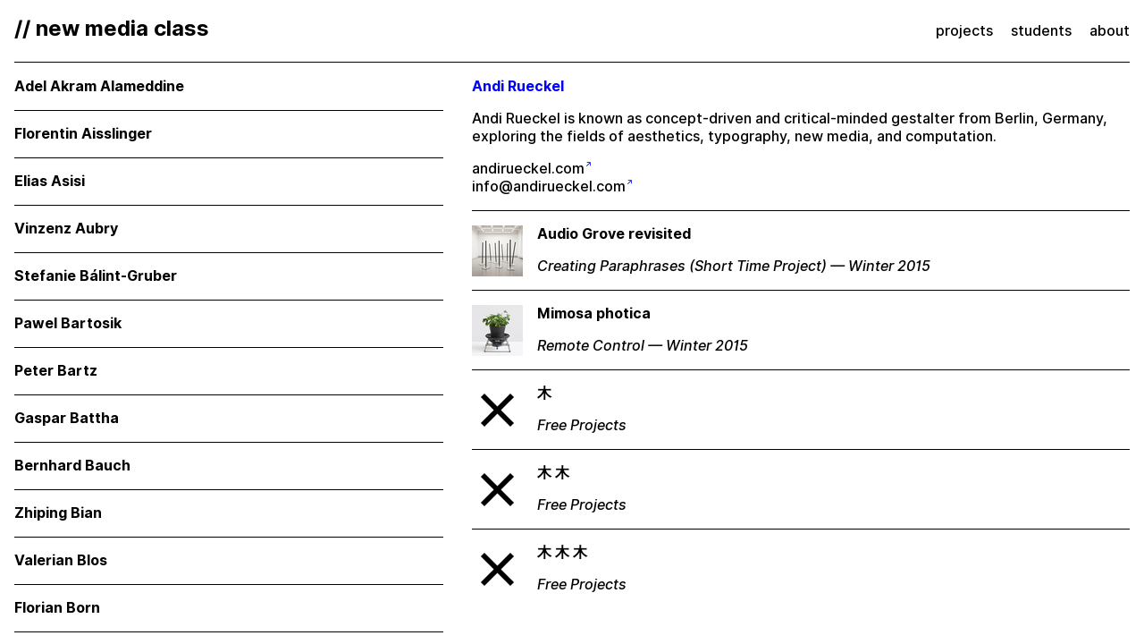

--- FILE ---
content_type: text/html; charset=UTF-8
request_url: https://newmedia.udk-berlin.de/students/andi-rueckel
body_size: 4485
content:
<!doctype html>
<html lang="en">
  <head>
    <meta charset="utf-8">
    <meta name="author" content="new media class">
    <meta name="description" content="new media class at berlin university of the arts">
    <meta name="keywords" content="conceptual, computation, crafts, critical, design, development, digital, engineering, exhibition, installation, interaction, new media, programming, prototyping, research">
    <meta name="viewport" content="width=device-width, initial-scale=1.0">
    <!--
    <link rel="icon" type="image/x-icon" href="/favicon.ico" sizes="16x16 32x32">
    <link rel="icon" type="image/svg+xml" href="/favicon.svg" sizes="any">
    <link rel="mask-icon" type="image/svg+xml" href="/favicon.svg">
    -->
    <link rel="license" href="//creativecommons.org/licenses/by-nc-nd/4.0">
    <link rel="stylesheet" type="text/css" href="/assets/css/index.css">
    <script src="/assets/js/scroll.js"></script>
    <script defer src="/assets/js/script.js"></script>
    <title>// new media class</title>
  </head>
  <body>
    <header>
      <h1><a href="https://newmedia.udk-berlin.de"><span class="bold">// new media class</span></a></h1>
      <nav id="menu">
          <a href="https://newmedia.udk-berlin.de/projects">projects</a>
          <a href="https://newmedia.udk-berlin.de/students">students</a>
          <a href="https://newmedia.udk-berlin.de/about">about</a>
        </nav>
    </header>
    <hr>
    <main class="fixed">
      <section id="one" class="left" aria-expanded="false">
        <div class="students">
          <a class="student block" href="https://newmedia.udk-berlin.de/students/adel-akram-alameddine">
            <h2 class="bold">Adel Akram Alameddine</h2>
          </a>
          <a class="student block" href="https://newmedia.udk-berlin.de/students/florentin-aisslinger">
            <h2 class="bold">Florentin Aisslinger</h2>
          </a>
          <a class="student block" href="https://newmedia.udk-berlin.de/students/elias-asisi">
            <h2 class="bold">Elias Asisi</h2>
          </a>
          <a class="student block" href="https://newmedia.udk-berlin.de/students/vinzenz-aubry">
            <h2 class="bold">Vinzenz Aubry</h2>
          </a>
          <a class="student block" href="https://newmedia.udk-berlin.de/students/stefanie-balint-gruber">
            <h2 class="bold">Stefanie Bálint-Gruber</h2>
          </a>
          <a class="student block" href="https://newmedia.udk-berlin.de/students/pawel-bartosik">
            <h2 class="bold">Pawel Bartosik</h2>
          </a>
          <a class="student block" href="https://newmedia.udk-berlin.de/students/peter-bartz">
            <h2 class="bold">Peter Bartz</h2>
          </a>
          <a class="student block" href="https://newmedia.udk-berlin.de/students/gaspar-battha">
            <h2 class="bold">Gaspar Battha</h2>
          </a>
          <a class="student block" href="https://newmedia.udk-berlin.de/students/bernhard-bauch">
            <h2 class="bold">Bernhard Bauch</h2>
          </a>
          <a class="student block" href="https://newmedia.udk-berlin.de/students/zhiping-bian">
            <h2 class="bold">Zhiping Bian</h2>
          </a>
          <a class="student block" href="https://newmedia.udk-berlin.de/students/valerian-blos">
            <h2 class="bold">Valerian Blos</h2>
          </a>
          <a class="student block" href="https://newmedia.udk-berlin.de/students/florian-born">
            <h2 class="bold">Florian Born</h2>
          </a>
          <a class="student block" href="https://newmedia.udk-berlin.de/students/melanie-bossert">
            <h2 class="bold">Melanie Bossert</h2>
          </a>
          <a class="student block" href="https://newmedia.udk-berlin.de/students/frederic-brodbeck">
            <h2 class="bold">Frederic Brodbeck</h2>
          </a>
          <a class="student block" href="https://newmedia.udk-berlin.de/students/michael-burk">
            <h2 class="bold">Michael Burk</h2>
          </a>
          <a class="student block" href="https://newmedia.udk-berlin.de/students/chen-hsiang-fu">
            <h2 class="bold">Chen Hsiang Fu</h2>
          </a>
          <a class="student block" href="https://newmedia.udk-berlin.de/students/john-d-clark">
            <h2 class="bold">John D. Clark</h2>
          </a>
          <a class="student block" href="https://newmedia.udk-berlin.de/students/paula-schwager">
            <h2 class="bold">Paula Schwager</h2>
          </a>
          <a class="student block" href="https://newmedia.udk-berlin.de/students/daeun-joo">
            <h2 class="bold">Daeun Joo</h2>
          </a>
          <a class="student block" href="https://newmedia.udk-berlin.de/students/daniel-dalfovo">
            <h2 class="bold">Daniel Dalfovo</h2>
          </a>
          <a class="student block" href="https://newmedia.udk-berlin.de/students/dawoon-park">
            <h2 class="bold">Dawoon Park</h2>
          </a>
          <a class="student block" href="https://newmedia.udk-berlin.de/students/dirk-erdmann">
            <h2 class="bold">Dirk Erdmann</h2>
          </a>
          <a class="student block" href="https://newmedia.udk-berlin.de/students/sandra-dick">
            <h2 class="bold">Sandra Dick</h2>
          </a>
          <a class="student block" href="https://newmedia.udk-berlin.de/students/emily-dietrich">
            <h2 class="bold">Emily Dietrich</h2>
          </a>
          <a class="student block" href="https://newmedia.udk-berlin.de/students/maja-dika">
            <h2 class="bold">Maja Dika</h2>
          </a>
          <a class="student block" href="https://newmedia.udk-berlin.de/students/catharina-dorr">
            <h2 class="bold">Catharina Dörr</h2>
          </a>
          <a class="student block" href="https://newmedia.udk-berlin.de/students/constantin-engelmann">
            <h2 class="bold">Constantin Engelmann</h2>
          </a>
          <a class="student block" href="https://newmedia.udk-berlin.de/students/erik-anton-reinhardt">
            <h2 class="bold">Erik Anton Reinhardt</h2>
          </a>
          <a class="student block" href="https://newmedia.udk-berlin.de/students/ozcan-ertek">
            <h2 class="bold">Özcan Ertek</h2>
          </a>
          <a class="student block" href="https://newmedia.udk-berlin.de/students/lukas-esser">
            <h2 class="bold">Lukas Esser</h2>
          </a>
          <a class="student block" href="https://newmedia.udk-berlin.de/students/gregor-finger">
            <h2 class="bold">Gregor Finger</h2>
          </a>
          <a class="student block" href="https://newmedia.udk-berlin.de/students/sofie-fink">
            <h2 class="bold">Sofie Fink</h2>
          </a>
          <a class="student block" href="https://newmedia.udk-berlin.de/students/clemens-fischer">
            <h2 class="bold">Clemens Fischer</h2>
          </a>
          <a class="student block" href="https://newmedia.udk-berlin.de/students/francesca-valeria-karmrodt">
            <h2 class="bold">Francesca Valeria Karmrodt</h2>
          </a>
          <a class="student block" href="https://newmedia.udk-berlin.de/students/benjamin-frenzel">
            <h2 class="bold">Benjamin Frenzel</h2>
          </a>
          <a class="student block" href="https://newmedia.udk-berlin.de/students/">
            <h2 class="bold">Erik Freydank</h2>
          </a>
          <a class="student block" href="https://newmedia.udk-berlin.de/students/david-friedrich">
            <h2 class="bold">David Friedrich</h2>
          </a>
          <a class="student block" href="https://newmedia.udk-berlin.de/students/julius-fuehrer">
            <h2 class="bold">Julius Fuehrer</h2>
          </a>
          <a class="student block" href="https://newmedia.udk-berlin.de/students/vanessa-gageos">
            <h2 class="bold">Vanessa Gageos</h2>
          </a>
          <a class="student block" href="https://newmedia.udk-berlin.de/students/juan-pablo-garcia-sossa">
            <h2 class="bold">Juan Pablo García Sossa</h2>
          </a>
          <a class="student block" href="https://newmedia.udk-berlin.de/students/jerome-gautier">
            <h2 class="bold">Jerome Gautier</h2>
          </a>
          <a class="student block" href="https://newmedia.udk-berlin.de/students/juan-pablo-gaviria-bedoya">
            <h2 class="bold">Juan Pablo Gaviria Bedoya</h2>
          </a>
          <a class="student block" href="https://newmedia.udk-berlin.de/students/gel-lab-2020">
            <h2 class="bold">GEL-Lab 2020</h2>
          </a>
          <a class="student block" href="https://newmedia.udk-berlin.de/students/johannes-gierschner">
            <h2 class="bold">Johannes Gierschner</h2>
          </a>
          <a class="student block" href="https://newmedia.udk-berlin.de/students/yair-elazar-glotman">
            <h2 class="bold">Yair Elazar Glotman</h2>
          </a>
          <a class="student block" href="https://newmedia.udk-berlin.de/students/frederic-gmeiner">
            <h2 class="bold">Frederic Gmeiner</h2>
          </a>
          <a class="student block" href="https://newmedia.udk-berlin.de/students/annie-goh">
            <h2 class="bold">Annie Goh</h2>
          </a>
          <a class="student block" href="https://newmedia.udk-berlin.de/students/alisa-goikhman">
            <h2 class="bold">Alisa Goikhman</h2>
          </a>
          <a class="student block" href="https://newmedia.udk-berlin.de/students/bruno-gola">
            <h2 class="bold">Bruno Gola</h2>
          </a>
          <a class="student block" href="https://newmedia.udk-berlin.de/students/moritz-greiner-petter">
            <h2 class="bold">Moritz Greiner-Petter</h2>
          </a>
          <a class="student block" href="https://newmedia.udk-berlin.de/students/philipp-gschwendtner">
            <h2 class="bold">Philipp Gschwendtner</h2>
          </a>
          <a class="student block" href="https://newmedia.udk-berlin.de/students/zhefan-gu">
            <h2 class="bold">Zhefan Gu</h2>
          </a>
          <a class="student block" href="https://newmedia.udk-berlin.de/students/sven-gutjahr">
            <h2 class="bold">Sven Gutjahr</h2>
          </a>
          <a class="student block" href="https://newmedia.udk-berlin.de/students/alexander-hahn">
            <h2 class="bold">Alexander Hahn</h2>
          </a>
          <a class="student block" href="https://newmedia.udk-berlin.de/students/philippe-hansen">
            <h2 class="bold">Philippe Hansen</h2>
          </a>
          <a class="student block" href="https://newmedia.udk-berlin.de/students/bill-hartenstein">
            <h2 class="bold">Bill Hartenstein</h2>
          </a>
          <a class="student block" href="https://newmedia.udk-berlin.de/students/steffen-hartwig">
            <h2 class="bold">Steffen Hartwig</h2>
          </a>
          <a class="student block" href="https://newmedia.udk-berlin.de/students/marcel-haupt">
            <h2 class="bold">Marcel Haupt</h2>
          </a>
          <a class="student block" href="https://newmedia.udk-berlin.de/students/ben-hautmann">
            <h2 class="bold">Ben Hautmann</h2>
          </a>
          <a class="student block" href="https://newmedia.udk-berlin.de/students/orlando-helfer-rabaca">
            <h2 class="bold">Orlando Helfer Rabaça</h2>
          </a>
          <a class="student block" href="https://newmedia.udk-berlin.de/students/hibiki-ishijima">
            <h2 class="bold">Hibiki Ishijima</h2>
          </a>
          <a class="student block" href="https://newmedia.udk-berlin.de/students/stefan-hoderath">
            <h2 class="bold">Stefan Höderath</h2>
          </a>
          <a class="student block" href="https://newmedia.udk-berlin.de/students/christopher-hoehn">
            <h2 class="bold">Christopher Hoehn</h2>
          </a>
          <a class="student block" href="https://newmedia.udk-berlin.de/students/monika-hoinkis">
            <h2 class="bold">Monika Hoinkis</h2>
          </a>
          <a class="student block" href="https://newmedia.udk-berlin.de/students/akitoshi-honda">
            <h2 class="bold">Akitoshi Honda</h2>
          </a>
          <a class="student block" href="https://newmedia.udk-berlin.de/students/tim-horntrich">
            <h2 class="bold">Tim Horntrich</h2>
          </a>
          <a class="student block" href="https://newmedia.udk-berlin.de/students/hsiao-li-chi">
            <h2 class="bold">Hsiao Li-Chi</h2>
          </a>
          <a class="student block" href="https://newmedia.udk-berlin.de/students/jung-hsu">
            <h2 class="bold">Jung Hsu</h2>
          </a>
          <a class="student block" href="https://newmedia.udk-berlin.de/students/hye-joo-jun">
            <h2 class="bold">Hye Joo Jun</h2>
          </a>
          <a class="student block" href="https://newmedia.udk-berlin.de/students/hyungjoong-kim">
            <h2 class="bold">Hyungjoong Kim</h2>
          </a>
          <a class="student block" href="https://newmedia.udk-berlin.de/students/martin-kim-luge">
            <h2 class="bold">Martin Kim Luge</h2>
          </a>
          <a class="student block" href="https://newmedia.udk-berlin.de/students/andy-king">
            <h2 class="bold">Andy King</h2>
          </a>
          <a class="student block" href="https://newmedia.udk-berlin.de/students/livia-kirchner">
            <h2 class="bold">Livia Kirchner</h2>
          </a>
          <a class="student block" href="https://newmedia.udk-berlin.de/students/markus-kison">
            <h2 class="bold">Markus Kison</h2>
          </a>
          <a class="student block" href="https://newmedia.udk-berlin.de/students/en-kitani">
            <h2 class="bold">En Kitani</h2>
          </a>
          <a class="student block" href="https://newmedia.udk-berlin.de/students/lucie-jo-knilli">
            <h2 class="bold">Lucie Jo Knilli</h2>
          </a>
          <a class="student block" href="https://newmedia.udk-berlin.de/students/hayate-kobayashi">
            <h2 class="bold">hayate kobayashi</h2>
          </a>
          <a class="student block" href="https://newmedia.udk-berlin.de/students/paul-kolling">
            <h2 class="bold">Paul Kolling</h2>
          </a>
          <a class="student block" href="https://newmedia.udk-berlin.de/students/tommi-koskinen">
            <h2 class="bold">Tommi Koskinen</h2>
          </a>
          <a class="student block" href="https://newmedia.udk-berlin.de/students/kilian-kottmeier">
            <h2 class="bold">Kilian Kottmeier</h2>
          </a>
          <a class="student block" href="https://newmedia.udk-berlin.de/students/astrid-kraniger">
            <h2 class="bold">Astrid Kraniger</h2>
          </a>
          <a class="student block" href="https://newmedia.udk-berlin.de/students/ann-katrin-krenz">
            <h2 class="bold">Ann-Katrin Krenz</h2>
          </a>
          <a class="student block" href="https://newmedia.udk-berlin.de/students/florian-kuhnle">
            <h2 class="bold">Florian Kühnle</h2>
          </a>
          <a class="student block" href="https://newmedia.udk-berlin.de/students/tim-kunt">
            <h2 class="bold">Tim Kunt</h2>
          </a>
          <a class="student block" href="https://newmedia.udk-berlin.de/students/andrew-kupresanin">
            <h2 class="bold">Andrew Kupresanin</h2>
          </a>
          <a class="student block" href="https://newmedia.udk-berlin.de/students/timur-kuyanov">
            <h2 class="bold">Timur Kuyanov</h2>
          </a>
          <a class="student block" href="https://newmedia.udk-berlin.de/students/gyujin-lee">
            <h2 class="bold">Gyujin Lee</h2>
          </a>
          <a class="student block" href="https://newmedia.udk-berlin.de/students/ahmed-isamaldin-mohamed-ahmed">
            <h2 class="bold">Ahmed Isamaldin Mohamed Ahmed</h2>
          </a>
          <a class="student block" href="https://newmedia.udk-berlin.de/students/gosia-lehmann">
            <h2 class="bold">Gosia Lehmann</h2>
          </a>
          <a class="student block" href="https://newmedia.udk-berlin.de/students/levin-hu">
            <h2 class="bold">Levin Hu</h2>
          </a>
          <a class="student block" href="https://newmedia.udk-berlin.de/students/richard-ley">
            <h2 class="bold">Richard Ley</h2>
          </a>
          <a class="student block" href="https://newmedia.udk-berlin.de/students/cammack-lindsey">
            <h2 class="bold">Cammack Lindsey</h2>
          </a>
          <a class="student block" href="https://newmedia.udk-berlin.de/students/david-lohr">
            <h2 class="bold">David Löhr</h2>
          </a>
          <a class="student block" href="https://newmedia.udk-berlin.de/students/florian-maas">
            <h2 class="bold">Florian Maas</h2>
          </a>
          <a class="student block" href="https://newmedia.udk-berlin.de/students/benjamin-maus">
            <h2 class="bold">Benjamin Maus</h2>
          </a>
          <a class="student block" href="https://newmedia.udk-berlin.de/students/maxim-tur">
            <h2 class="bold">Maxim Tur</h2>
          </a>
          <a class="student block" href="https://newmedia.udk-berlin.de/students/felix-muller">
            <h2 class="bold">Felix Müller</h2>
          </a>
          <a class="student block" href="https://newmedia.udk-berlin.de/students/jonas-nechleba">
            <h2 class="bold">Jonas Nechleba</h2>
          </a>
          <a class="student block" href="https://newmedia.udk-berlin.de/students/marisa-frizzi-nest">
            <h2 class="bold">Marisa Frizzi Nest</h2>
          </a>
          <a class="student block" href="https://newmedia.udk-berlin.de/students/julian-netzer">
            <h2 class="bold">Julian Netzer</h2>
          </a>
          <a class="student block" href="https://newmedia.udk-berlin.de/students/nicenboim-iohanna">
            <h2 class="bold">Nicenboim Iohanna</h2>
          </a>
          <a class="student block" href="https://newmedia.udk-berlin.de/students/lugh-oneill">
            <h2 class="bold">Lugh O’Neill</h2>
          </a>
          <a class="student block" href="https://newmedia.udk-berlin.de/students/tatiana-pakhmutova">
            <h2 class="bold">Tatiana Pakhmutova</h2>
          </a>
          <a class="student block" href="https://newmedia.udk-berlin.de/students/dain-park">
            <h2 class="bold">Dain Park</h2>
          </a>
          <a class="student block" href="https://newmedia.udk-berlin.de/students/andreas-picker">
            <h2 class="bold">Andreas Picker</h2>
          </a>
          <a class="student block" href="https://newmedia.udk-berlin.de/students/torsten-posselt">
            <h2 class="bold">Torsten Posselt</h2>
          </a>
          <a class="student block" href="https://newmedia.udk-berlin.de/students/mayan-printz">
            <h2 class="bold">Mayan Printz</h2>
          </a>
          <a class="student block" href="https://newmedia.udk-berlin.de/students/lorenz-raab">
            <h2 class="bold">Lorenz Raab</h2>
          </a>
          <a class="student block" href="https://newmedia.udk-berlin.de/students/vanessa-ramos-velasquez">
            <h2 class="bold">Vanessa Ramos-Velasquez</h2>
          </a>
          <a class="student block" href="https://newmedia.udk-berlin.de/students/theresa-reimann-dubbers">
            <h2 class="bold">Theresa Reimann-Dubbers</h2>
          </a>
          <a class="student block" href="https://newmedia.udk-berlin.de/students/david-reitenbach">
            <h2 class="bold">David Reitenbach</h2>
          </a>
          <a class="student block" href="https://newmedia.udk-berlin.de/students/tilman-richter">
            <h2 class="bold">Tilman Richter</h2>
          </a>
          <a class="student block" href="https://newmedia.udk-berlin.de/students/natalia-rivera">
            <h2 class="bold">Natalia Rivera</h2>
          </a>
          <a class="student block" href="https://newmedia.udk-berlin.de/students/julia-rosenstock">
            <h2 class="bold">Julia Rosenstock</h2>
          </a>
          <a class="student block active" href="https://newmedia.udk-berlin.de/students/andi-rueckel">
            <h2 class="bold">Andi Rueckel</h2>
          </a>
          <a class="student block" href="https://newmedia.udk-berlin.de/students/andre-santos-martins">
            <h2 class="bold">André Santos Martins</h2>
          </a>
          <a class="student block" href="https://newmedia.udk-berlin.de/students/merani-schilcher">
            <h2 class="bold">Merani Schilcher</h2>
          </a>
          <a class="student block" href="https://newmedia.udk-berlin.de/students/johanna-schmeer">
            <h2 class="bold">Johanna Schmeer</h2>
          </a>
          <a class="student block" href="https://newmedia.udk-berlin.de/students/andreas-schmelas">
            <h2 class="bold">Andreas Schmelas</h2>
          </a>
          <a class="student block" href="https://newmedia.udk-berlin.de/students/susa-schmid">
            <h2 class="bold">Susa Schmid</h2>
          </a>
          <a class="student block" href="https://newmedia.udk-berlin.de/students/piet-schmidt">
            <h2 class="bold">Piet Schmidt</h2>
          </a>
          <a class="student block" href="https://newmedia.udk-berlin.de/students/christian-schmidts">
            <h2 class="bold">Christian Schmidts</h2>
          </a>
          <a class="student block" href="https://newmedia.udk-berlin.de/students/robert-schnull">
            <h2 class="bold">Robert Schnüll</h2>
          </a>
          <a class="student block" href="https://newmedia.udk-berlin.de/students/philipp-schossler">
            <h2 class="bold">Philipp Schößler</h2>
          </a>
          <a class="student block" href="https://newmedia.udk-berlin.de/students/johann-scholz">
            <h2 class="bold">Johann Scholz</h2>
          </a>
          <a class="student block" href="https://newmedia.udk-berlin.de/students/paul-seidler">
            <h2 class="bold">Paul Seidler</h2>
          </a>
          <a class="student block" href="https://newmedia.udk-berlin.de/students/willy-sengewald">
            <h2 class="bold">Willy Sengewald</h2>
          </a>
          <a class="student block" href="https://newmedia.udk-berlin.de/students/seaum-shim">
            <h2 class="bold">Seaum Shim</h2>
          </a>
          <a class="student block" href="https://newmedia.udk-berlin.de/students/henam-shin">
            <h2 class="bold">Henam Shin</h2>
          </a>
          <a class="student block" href="https://newmedia.udk-berlin.de/students/niklas-soder">
            <h2 class="bold">Niklas Söder</h2>
          </a>
          <a class="student block" href="https://newmedia.udk-berlin.de/students/zoe-spehr">
            <h2 class="bold">Zoe Spehr</h2>
          </a>
          <a class="student block" href="https://newmedia.udk-berlin.de/students/martin-stelter">
            <h2 class="bold">Martin Stelter</h2>
          </a>
          <a class="student block" href="https://newmedia.udk-berlin.de/students/elisa-storelli">
            <h2 class="bold">Elisa Storelli</h2>
          </a>
          <a class="student block" href="https://newmedia.udk-berlin.de/students/alix-stria">
            <h2 class="bold">Alix Stria</h2>
          </a>
          <a class="student block" href="https://newmedia.udk-berlin.de/students/stefan-stubbe">
            <h2 class="bold">Stefan Stubbe</h2>
          </a>
          <a class="student block" href="https://newmedia.udk-berlin.de/students/mireia-subirana">
            <h2 class="bold">Mireia Subirana</h2>
          </a>
          <a class="student block" href="https://newmedia.udk-berlin.de/students/stephan-sunder-plassmann">
            <h2 class="bold">Stephan Sunder-Plassmann</h2>
          </a>
          <a class="student block" href="https://newmedia.udk-berlin.de/students/takuya-koyama">
            <h2 class="bold">Takuya Koyama</h2>
          </a>
          <a class="student block" href="https://newmedia.udk-berlin.de/students/ana-terzieva">
            <h2 class="bold">Ana Terzieva</h2>
          </a>
          <a class="student block" href="https://newmedia.udk-berlin.de/students/niklas-thran">
            <h2 class="bold">Niklas Thran</h2>
          </a>
          <a class="student block" href="https://newmedia.udk-berlin.de/students/jens-tiemann">
            <h2 class="bold">Jens Tiemann</h2>
          </a>
          <a class="student block" href="https://newmedia.udk-berlin.de/students/philipp-toegel">
            <h2 class="bold">Philipp Toegel</h2>
          </a>
          <a class="student block" href="https://newmedia.udk-berlin.de/students/alyssa-trawkina">
            <h2 class="bold">Alyssa Trawkina</h2>
          </a>
          <a class="student block" href="https://newmedia.udk-berlin.de/students/tristan-wheeler">
            <h2 class="bold">Tristan Wheeler</h2>
          </a>
          <a class="student block" href="https://newmedia.udk-berlin.de/students/fang-tsai">
            <h2 class="bold">Fang Tsai</h2>
          </a>
          <a class="student block" href="https://newmedia.udk-berlin.de/students/tsingyun-zhang">
            <h2 class="bold">Tsingyun zhang</h2>
          </a>
          <a class="student block" href="https://newmedia.udk-berlin.de/students/tomoyuki-ueno">
            <h2 class="bold">Tomoyuki Ueno</h2>
          </a>
          <a class="student block" href="https://newmedia.udk-berlin.de/students/julius-von-bismarck">
            <h2 class="bold">Julius von Bismarck</h2>
          </a>
          <a class="student block" href="https://newmedia.udk-berlin.de/students/andre-wakko-hostalacio">
            <h2 class="bold">Andre Wakko Hostalacio</h2>
          </a>
          <a class="student block" href="https://newmedia.udk-berlin.de/students/maurice-wald">
            <h2 class="bold">Maurice Wald</h2>
          </a>
          <a class="student block" href="https://newmedia.udk-berlin.de/students/simon-weckert">
            <h2 class="bold">Simon Weckert</h2>
          </a>
          <a class="student block" href="https://newmedia.udk-berlin.de/students/julius-winckler">
            <h2 class="bold">Julius Winckler</h2>
          </a>
          <a class="student block" href="https://newmedia.udk-berlin.de/students/aaron-winter">
            <h2 class="bold">Aaron Winter</h2>
          </a>
          <a class="student block" href="https://newmedia.udk-berlin.de/students/lukas-wirsching">
            <h2 class="bold">Lukas Wirsching</h2>
          </a>
          <a class="student block" href="https://newmedia.udk-berlin.de/students/robin-woern">
            <h2 class="bold">Robin Woern</h2>
          </a>
          <a class="student block" href="https://newmedia.udk-berlin.de/students/max-wohlleber">
            <h2 class="bold">Max Wohlleber</h2>
          </a>
          <a class="student block" href="https://newmedia.udk-berlin.de/students/katrin-wolf">
            <h2 class="bold">Katrin Wolf</h2>
          </a>
          <a class="student block" href="https://newmedia.udk-berlin.de/students/sebastian-wolf">
            <h2 class="bold">Sebastian Wolf</h2>
          </a>
          <a class="student block" href="https://newmedia.udk-berlin.de/students/felix-worseck">
            <h2 class="bold">Felix Worseck</h2>
          </a>
          <a class="student block" href="https://newmedia.udk-berlin.de/students/jens-wunderling">
            <h2 class="bold">Jens Wunderling</h2>
          </a>
          <a class="student block" href="https://newmedia.udk-berlin.de/students/ying-chen">
            <h2 class="bold">Ying Chen</h2>
          </a>
          <a class="student block" href="https://newmedia.udk-berlin.de/students/zhixuan-yang">
            <h2 class="bold">Zhixuan-Yang</h2>
          </a>
        </div>
      </section>
      <section id="two" class="right" aria-expanded="true">
        <div class="student">
          <div class="info">
            <h2 class="bold">Andi Rueckel</h2>
            <div class="student-text">
              <p>Andi Rueckel is known as concept-driven and critical-minded gestalter from Berlin, Germany, exploring the fields of aesthetics, typography, new media, and computation.</p>
            </div>
            <ul class="links">
              <li><k-icon type="globe"></k-icon> <a href="https://andirueckel.com" rel="noopener noreferrer" target="_blank">andirueckel.com</a></li>
              <li><k-icon type="email"></k-icon> <a href="mailto:&#105;&#110;&#102;&#x6f;&#64;&#97;&#x6e;&#x64;&#105;&#x72;&#x75;&#101;&#x63;&#107;&#101;&#x6c;&#x2e;&#x63;&#111;&#x6d;">&#105;&#x6e;&#x66;&#111;&#64;&#x61;&#x6e;&#x64;&#105;&#114;&#x75;&#x65;&#99;&#x6b;&#101;&#108;&#46;&#99;&#x6f;&#x6d;</a></li>
            </ul>
          </div>
        </div>
        <hr>
        <div class="projects">
          <a class="project block" href="https://newmedia.udk-berlin.de/students/andi-rueckel/audio-grove-revisited">
            <img class="thumb" src="https://newmedia.udk-berlin.de/media/pages/students/rueckel-andi/2015-ws-k/1489297834-1573467412/thumb.jpg" alt="preview image for Audio Grove revisited">
            <div>
              <h2 class="bold">Audio Grove revisited</h2>
              <h3 class="italic">Creating Paraphrases (Short Time Project)&thinsp;&mdash;&thinsp;Winter 2015</h3>
            </div>
          </a>
          <a class="project block" href="https://newmedia.udk-berlin.de/students/andi-rueckel/mimosa-photica">
            <img class="thumb" src="https://newmedia.udk-berlin.de/media/pages/students/rueckel-andi/2015-ws/1489297834-1573467412/thumb.jpg" alt="preview image for Mimosa photica">
            <div>
              <h2 class="bold">Mimosa photica</h2>
              <h3 class="italic">Remote Control&thinsp;&mdash;&thinsp;Winter 2015</h3>
            </div>
          </a>
          <a class="project block" href="https://newmedia.udk-berlin.de/students/andi-rueckel/kinetic-tree">
            <img class="thumb placeholder" src="/assets/img/thumb.svg" alt="random placeholder preview image for 木">
            <div>
              <h2 class="bold">木</h2>
              <h3 class="italic">Free Projects</h3>
            </div>
          </a>
          <a class="project block" href="https://newmedia.udk-berlin.de/students/andi-rueckel/roi-des-forets">
            <img class="thumb placeholder" src="/assets/img/thumb.svg" alt="random placeholder preview image for 木 木">
            <div>
              <h2 class="bold">木 木</h2>
              <h3 class="italic">Free Projects</h3>
            </div>
          </a>
          <a class="project block" href="https://newmedia.udk-berlin.de/students/andi-rueckel/boreas-iii">
            <img class="thumb placeholder" src="/assets/img/thumb.svg" alt="random placeholder preview image for 木 木 木">
            <div>
              <h2 class="bold">木 木 木</h2>
              <h3 class="italic">Free Projects</h3>
            </div>
          </a>
        </div>
      </section>
    </main>
    <footer class="footer">
      <p><a href="https://newmedia.udk-berlin.de">&copy; 1996–2026 <span class="bold">// new media class</span></a></p>
    </footer>
  </body>
</html>


--- FILE ---
content_type: text/css
request_url: https://newmedia.udk-berlin.de/assets/css/index.css
body_size: 2455
content:
/* newmediaclass.css */

@import url("/assets/css/normalize.css");
@import url("/assets/css/fonts.css");

:root {
	--color-bg:rgb(255,255,255);
	--color-fg:rgb(0,0,0);
	--color-high:rgb(0,0,255);
	--color-err:rgb(255,0,0);
	--color-low:rgb(240,240,240);
	--color-mid:rgba(0,0,0,0.15);
	--content-width:1440px;
	--margin:1rem;
}

*, *::before, *::after {
	-webkit-box-sizing:border-box;
	box-sizing:border-box;
	margin:0;
	padding:0;
}

*::-moz-selection {
	background-color:var(--color-low);
}

*::selection {
	background-color:var(--color-low);
}

html {
	font-family:"Inter","Neue Haas Grotesk",-apple-system,sans-serif;
	-webkit-font-kerning:normal;
	font-kerning:normal;
	font-size:1em;
	font-style:normal;
	font-weight:normal;
	height:100vh;
	letter-spacing:normal;
	line-height:1.3;
	margin:0 auto;
	max-width:var(--content-width);
	overflow-y:scroll;
	/* smooth scrolling */
	-webkit-overflow-scrolling:touch;
	/* remove highlight when clicking link */
	-webkit-tap-highlight-color:transparent;
}

body {
	color:var(--color-fg);
	margin:0 var(--margin);
	/*
	opacity:0;
	-webkit-animation:init 0.15s ease-in 0.03s 1 forwards;
	animation:init 0.15s ease-in 0.03s 1 forwards;
	*/
}

a {
	color:var(--color-fg);
	outline:none;
	text-decoration:none;
}

a:link {
	outline:none;
	text-decoration:none;
}

a:visited {
	outline:none;
	text-decoration:line-through;
}

a:hover {
	color:var(--color-high);
	outline:none;
	text-decoration:none;
}

a:focus {
	color:var(--color-high);
	outline:none;
	text-decoration:none;
}

a:active {
	color:var(--color-high);
	outline:none;
	text-decoration:none;
}

em, i {
	font-style:italic;
}

hr {
	border:none;
	border-bottom:1px;
	border-bottom-color:var(--color-fg);
	border-bottom-style:solid;
	margin-bottom:var(--margin);
}

strong {
	font-weight:bold;
}

u {
	text-decoration-skip:ink;
}

ul {
	list-style-type:none;
}

h1, h2, h3, h4, h5, h6, p, ul, ol, pre, blockquote {
	font-size:inherit;
	line-height:inherit;
	margin-top:0;
	margin-left:0;
	margin-right:0;
	margin-bottom:var(--margin);
}

h1, h2, h3, h4, h5, h6 {
	font-weight:normal;
}

h1 {
	font-size:1.5rem;
}

h2 {
	font-size:1rem;
}

header {
	display:flex;
	flex-direction:column;
	justify-content:space-between;
	margin-top:var(--margin);
}

footer {
	border-top:1px;
	border-top-style:solid;
	font-size:1rem;
	overflow:auto;
	padding-top:var(--margin);
}

a:link[href*="//"]:not([href*=".dev.localhost"]):not([href*=".udk-berlin.de"]),
a:link[href^="mailto:"],
a:link[href^="tel:"] {
	cursor:-webkit-ne-resize;
	cursor:ne-resize;
}

a:link[href*="//"]:not([href*=".dev.localhost"]):not([href*=".udk-berlin.de"])::after,
a:link[href^="mailto:"]::after,
a:link[href^="tel:"]::after {
	color:var(--color-high);
	content:"\2197";
	/* remove a:link text-decoration */
	display:inline-block;
	font-size:0.55rem;
	margin-right:-0.1rem;
	/* align smaller text with cap-height */
	vertical-align:super;
}

img[alt=""],
img:not([alt]) {
	border:3px dashed var(--color-err);
}

header nav#menu {
	margin-bottom:var(--margin);
}

header nav#menu > a:not(:last-of-type) {
	margin-right:1rem;
}

main a.block:not(:last-of-type) {
	border-bottom:1px;
	border-bottom-style:solid;
	margin-bottom:var(--margin);
}

main a.block:hover {
	color:var(--color-high);
}

main a.block.active > * {
	color:var(--color-high);
}

/*
main a.block.empty:hover > * {
	color:var(--color-mid);
}
*/


/* Robert Public */

.pub  a::after {
	color: var(--color-high);
	content: "\2191";
	display: inline-block;
	font-size: 0.55rem;
	font-style: normal;
	margin-right: -0.1rem;
	vertical-align: super;
}

/* Robert Public End */

main div.column {
	hyphens:auto;
	max-width:480px;
	word-wrap:break-word;
}

main div.gallery {
	font-size:0;
	margin-bottom:var(--margin);
}

main div.gallery > div.iframe {
	background-color:var(--color-mid);
	margin-bottom:var(--margin);
	padding-bottom:56.25%;
	position:relative;
}

main div.gallery > div.iframe > iframe {
	border:none;
	height:100%;
	position:absolute;
	left:0;
	top:0;
	min-width:100%;
}

main div.gallery > img.gallery {
	object-fit:contain;
	width:100%;
}

main div.gallery > img.gallery:not(:last-of-type) {
	margin-bottom:var(--margin);
}

main div.info > h2,
main div.info > h3 {
	color:var(--color-high);
}

main div.init {
	opacity:0;
	-webkit-animation:init 0.25s ease-in 0.05s 1 forwards;
	animation:init 0.25s ease-in 0.05s 1 forwards;
}

main div.project a:link[href^="/"]::after,
main div.project a:link[href^="#"]::after,
main div.student a:link[href^="/"]::after,
main div.student a:link[href^="#"]::after,
main div.project a:link[href*="//"][href*=".dev.localhost"]::after,
main div.student a:link[href*="//"][href*=".dev.localhost"]::after,
main div.project a:link[href*="//"][href*=".udk-berlin.de"]::after,
main div.student a:link[href*="//"][href*=".udk-berlin.de"]::after {
	color:var(--color-high);
	content:"\2191";
	/* remove a:link text-decoration */
	display:inline-block;
	font-size:0.55rem;
	font-style:normal;
	margin-right:-0.1rem;
	/* align smaller text with cap-height */
	vertical-align:super;
}

main div.project p,
main div.student p {
	hyphens:auto;
	word-wrap:break-word;
}

main div.project-text h1,
main div.student-text h1 {
	font-size:1rem;
}

main div.project-text figure,
main div.student-text figure {
	display:none;
}

main div.project-text pre,
main div.student-text pre {
	white-space:pre-wrap;
}

main div.project-text ul,
main div.student-text ul {
	padding-left:var(--margin);
	list-style-type:"\2013\2009\2009";
}

main div.project-text ol,
main div.student-text ol {
	padding-left:var(--margin);
	list-style-type:decimal;
}

main div.projects a.block,
main div.semester,
main div.student {
	display:flex;
	flex-direction:row;
}

main div.projects a.block h2,
main div.projects a.block h3,
main div.semesters a.block h2,
main div.semesters a.block h3 {
	overflow:hidden;
	text-overflow:ellipsis;
	white-space:nowrap;
}

main div.projects img,
main div.semester img,
main div.student img {
	height:57px;
	width:57px;
	min-height:57px;
	min-width:57px;
	margin-right:var(--margin);
}

/*
main div.semester span.placeholder,
main div.student span.placeholder {
	border:3px;
	border-color:var(--color-high);
	border-style:solid;
	margin-right:var(--margin);
	margin-bottom:var(--margin);
	width:57px;
	height:57px;
	min-width:57px;
	min-height:57px;
}
*/

main div.semesters > a.block:last-child {
	font-style:italic;
}

main img + * {
	overflow:hidden;
}

[aria-current] {
	color:var(--color-high);
}

#error {
	font-size:calc((1vw + 1vh + 0.5vmin) * 10);
	text-align:center;
}

.blink {
	-webkit-animation:blink 1s step-end infinite;
	animation:blink 1s step-end infinite;
}

.block {
	display:block;
}

.bold {
	font-weight:bold;
}

.intro {
	font-size:5rem;
	font-weight:bold;
}

.italic {
	font-style:italic;
}

.line-through {
	text-decoration:line-through;
}

.without-underline,
.without-underline:link {
	text-decoration:none;
}

@-webkit-keyframes blink {
	50% {
		visibility:hidden;
	}
}

@keyframes blink {
	50% {
		visibility:hidden;
	}
}

@-webkit-keyframes init {
	from {
		opacity:0;
	}
	to {
		opacity:1;
	}
}

@keyframes init {
	from {
		opacity:0;
	}
	to {
		opacity:1;
	}
}

/* 319px */
@media (max-width:19.938em) {
	html {
		font-size:1em;
	}
}

/* 320px */
@media (min-width:20em) {
	/*
	html {
		font-size:1.15em;
	}
	*/
}

/* 480px */
@media (min-width:30em) {
	/*
	html {
		font-size:1.3em;
	}
	*/
}

/* 640px */
@media (min-width:40em) {
	/*
	html {
		font-size:1.45em;
	}
	*/
	header {
		flex-direction:row;
	}
	header nav#menu {
		line-height:2.35;
	}
}

/* 800px */
@media (min-width:50em) {
	/*
	html {
		font-size:1.6em;
	}
	*/
}

@media (max-width:59.938em) {
	[aria-expanded="false"] {
		display:none;
	}
	[aria-expanded="true"] {
		display:initial;
	}
	main section#one {
		border-bottom:1px;
		border-bottom-style:solid;
		margin-bottom:var(--margin);
	}
}

/* 960px */
@media (min-width:60em) {
	main {
		margin:0 auto;
	}
	main section {
		height:calc(100vh - 5.5rem);
		overflow-y:scroll;
		padding-left:1rem;
		padding-right:1rem;
		position:absolute;
		top:calc(5.5rem - 1px);
	}
	main section.left {
		left:0;
		width:calc((100% / 5) * 2);
		max-width:calc((var(--content-width) / 5) * 2);
	}
	main section.right {
		left:calc((100% / 5) * 2);
		width:calc((100% / 5) * 3);
		max-width:calc((var(--content-width) / 5) * 3);
	}
	main.fixed + footer {
		display:none;
	}
}

/* 1441px */
@media (min-width:90.063em) {
	main section.left {
		left:calc((100% / 2) - (var(--content-width) / 2));
	}
	main section.right {
		left:calc(((100% / 2) - (var(--content-width) / 2)) + ((var(--content-width) / 5) * 2));
	}
}

/*
@media (orientation:landscape) {
}

@media (orientation:portrait) {
}

@media (orientation:landscape) and (min-width:960px) {
}

@media (orientation:portrait), (max-width:960px) {
}
*/

/*
@supports (font-variation-settings:normal) {
	html {
	font-family:"Inter var","Inter","Neue Haas Grotesk",-apple-system,sans-serif;
	}
}
*/

/*
@supports not (list-style-type:"\2013\2002\200a") {
	main li::before {
		content:"\2013\2002\200a";
		margin-left:-1.0417em;
	}
}
*/

/* WTF?! no rem or em?! */
/*
@-moz-document url-prefix() {
	html {
		max-width:960px;
	}
}
*/


--- FILE ---
content_type: text/css
request_url: https://newmedia.udk-berlin.de/assets/css/fonts.css
body_size: 213
content:
@font-face {
	font-display:block;
	font-family:"Inter";
	font-stretch:normal;
	font-style:normal;
	font-weight:500;
	src:url("/assets/fonts/Inter-Medium.woff2") format("woff2"),
	    url("/assets/fonts/Inter-Medium.woff") format("woff");
}

@font-face {
	font-display:block;
	font-family:"Inter";
	font-stretch:normal;
	font-style:italic;
	font-weight:500;
	src:url("/assets/fonts/Inter-MediumItalic.woff2") format("woff2"),
	    url("/assets/fonts/Inter-MediumItalic.woff") format("woff");
}

@font-face {
	font-display:block;
	font-family:"Inter";
	font-stretch:normal;
	font-style:normal;
	font-weight:bold;
	src:url("/assets/fonts/Inter-Bold.woff2") format("woff2"),
	    url("/assets/fonts/Inter-Bold.woff") format("woff");
}

@font-face {
	font-display:block;
	font-family:"Inter";
	font-stretch:normal;
	font-style:italic;
	font-weight:bold;
	src:url("/assets/fonts/Inter-BoldItalic.woff2") format("woff2"),
	    url("/assets/fonts/Inter-BoldItalic.woff") format("woff");
}


--- FILE ---
content_type: image/svg+xml
request_url: https://newmedia.udk-berlin.de/assets/img/thumb.svg
body_size: 581
content:
<?xml version="1.0" encoding="utf-8"?>
<!-- Generator: Adobe Illustrator 23.0.1, SVG Export Plug-In . SVG Version: 6.00 Build 0)  -->
<svg version="1.1" id="Layer_1" xmlns="http://www.w3.org/2000/svg" xmlns:xlink="http://www.w3.org/1999/xlink" x="0px" y="0px"
	 viewBox="0 0 500 500" style="enable-background:new 0 0 500 500;" xml:space="preserve">
<rect x="225" y="45" transform="matrix(0.7071 -0.7071 0.7071 0.7071 -103.5534 250)" width="50" height="410"/>
<rect x="225" y="45" transform="matrix(0.7071 0.7071 -0.7071 0.7071 249.9999 -103.5534)" width="50" height="410"/>
</svg>
